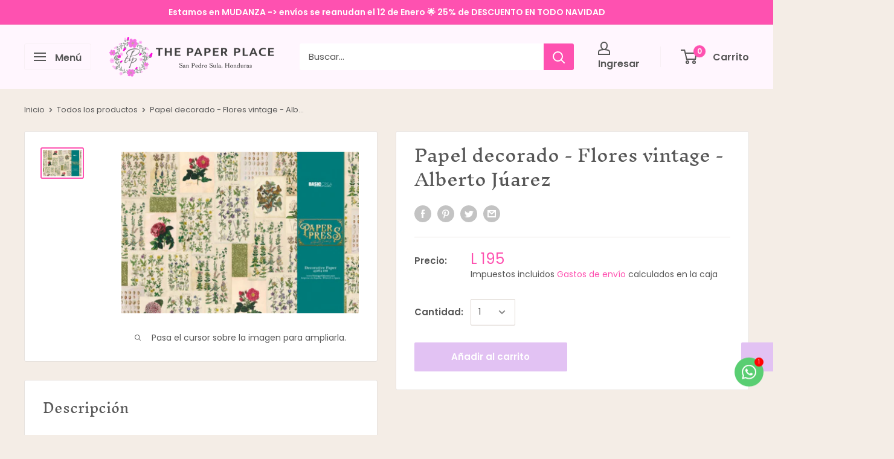

--- FILE ---
content_type: text/javascript; charset=utf-8
request_url: https://thepaperplacehn.com/products/papel-decorado-flores-vintage-alberto-juarez.js?currency=HNL&country=HN
body_size: 322
content:
{"id":8455230718197,"title":"Papel decorado - Flores vintage - Alberto Júarez","handle":"papel-decorado-flores-vintage-alberto-juarez","description":"\u003cp\u003e\u003cspan data-mce-fragment=\"1\"\u003ePapel decorado By Alberto Júarez.- Flores vintage\u003c\/span\u003e\u003c\/p\u003e\n\u003cp\u003e\u003cspan data-mce-fragment=\"1\"\u003eMedidas: Pliego de 45x64 cm\u003c\/span\u003e\u003c\/p\u003e\n\u003cp\u003e\u003cspan data-mce-fragment=\"1\"\u003e100 GSM\u003c\/span\u003e\u003c\/p\u003e","published_at":"2024-04-19T10:28:59-06:00","created_at":"2024-04-19T10:27:18-06:00","vendor":"BasicCrea","type":"Papel decorado","tags":["alberto juarez","Basiccrea","papel decorado","PLIEGO"],"price":19500,"price_min":19500,"price_max":19500,"available":true,"price_varies":false,"compare_at_price":null,"compare_at_price_min":0,"compare_at_price_max":0,"compare_at_price_varies":false,"variants":[{"id":45164100190453,"title":"Default Title","option1":"Default Title","option2":null,"option3":null,"sku":"BAJ18","requires_shipping":true,"taxable":true,"featured_image":null,"available":true,"name":"Papel decorado - Flores vintage - Alberto Júarez","public_title":null,"options":["Default Title"],"price":19500,"weight":0,"compare_at_price":null,"inventory_management":"shopify","barcode":"8436556050558","requires_selling_plan":false,"selling_plan_allocations":[]}],"images":["\/\/cdn.shopify.com\/s\/files\/1\/0272\/8466\/8554\/files\/papel-decorado-mkv-by-alberto-juarez.png?v=1717437086"],"featured_image":"\/\/cdn.shopify.com\/s\/files\/1\/0272\/8466\/8554\/files\/papel-decorado-mkv-by-alberto-juarez.png?v=1717437086","options":[{"name":"Title","position":1,"values":["Default Title"]}],"url":"\/products\/papel-decorado-flores-vintage-alberto-juarez","media":[{"alt":null,"id":33588167508213,"position":1,"preview_image":{"aspect_ratio":1.443,"height":314,"width":453,"src":"https:\/\/cdn.shopify.com\/s\/files\/1\/0272\/8466\/8554\/files\/papel-decorado-mkv-by-alberto-juarez.png?v=1717437086"},"aspect_ratio":1.443,"height":314,"media_type":"image","src":"https:\/\/cdn.shopify.com\/s\/files\/1\/0272\/8466\/8554\/files\/papel-decorado-mkv-by-alberto-juarez.png?v=1717437086","width":453}],"requires_selling_plan":false,"selling_plan_groups":[]}

--- FILE ---
content_type: text/javascript
request_url: https://static.growave.io/growave-build/6709.4a53a036.js
body_size: 11428
content:
"use strict";(gwWebpackGlobal.webpackChunkstorefront_spa=gwWebpackGlobal.webpackChunkstorefront_spa||[]).push([[6709],{6709:(e,t)=>{function n(){return{async:!1,breaks:!1,extensions:null,gfm:!0,hooks:null,pedantic:!1,renderer:null,silent:!1,tokenizer:null,walkTokens:null}}function s(e){t.NT=e}t.NT={async:!1,breaks:!1,extensions:null,gfm:!0,hooks:null,pedantic:!1,renderer:null,silent:!1,tokenizer:null,walkTokens:null};const r={exec:()=>null};function i(e,t=""){let n="string"==typeof e?e:e.source;const s={replace:(e,t)=>{let r="string"==typeof t?t:t.source;return r=r.replace(l.caret,"$1"),n=n.replace(e,r),s},getRegex:()=>new RegExp(n,t)};return s}const l={codeRemoveIndent:/^(?: {1,4}| {0,3}\t)/gm,outputLinkReplace:/\\([\[\]])/g,indentCodeCompensation:/^(\s+)(?:```)/,beginningSpace:/^\s+/,endingHash:/#$/,startingSpaceChar:/^ /,endingSpaceChar:/ $/,nonSpaceChar:/[^ ]/,newLineCharGlobal:/\n/g,tabCharGlobal:/\t/g,multipleSpaceGlobal:/\s+/g,blankLine:/^[ \t]*$/,doubleBlankLine:/\n[ \t]*\n[ \t]*$/,blockquoteStart:/^ {0,3}>/,blockquoteSetextReplace:/\n {0,3}((?:=+|-+) *)(?=\n|$)/g,blockquoteSetextReplace2:/^ {0,3}>[ \t]?/gm,listReplaceTabs:/^\t+/,listReplaceNesting:/^ {1,4}(?=( {4})*[^ ])/g,listIsTask:/^\[[ xX]\] /,listReplaceTask:/^\[[ xX]\] +/,anyLine:/\n.*\n/,hrefBrackets:/^<(.*)>$/,tableDelimiter:/[:|]/,tableAlignChars:/^\||\| *$/g,tableRowBlankLine:/\n[ \t]*$/,tableAlignRight:/^ *-+: *$/,tableAlignCenter:/^ *:-+: *$/,tableAlignLeft:/^ *:-+ *$/,startATag:/^<a /i,endATag:/^<\/a>/i,startPreScriptTag:/^<(pre|code|kbd|script)(\s|>)/i,endPreScriptTag:/^<\/(pre|code|kbd|script)(\s|>)/i,startAngleBracket:/^</,endAngleBracket:/>$/,pedanticHrefTitle:/^([^'"]*[^\s])\s+(['"])(.*)\2/,unicodeAlphaNumeric:/[\p{L}\p{N}]/u,escapeTest:/[&<>"']/,escapeReplace:/[&<>"']/g,escapeTestNoEncode:/[<>"']|&(?!(#\d{1,7}|#[Xx][a-fA-F0-9]{1,6}|\w+);)/,escapeReplaceNoEncode:/[<>"']|&(?!(#\d{1,7}|#[Xx][a-fA-F0-9]{1,6}|\w+);)/g,unescapeTest:/&(#(?:\d+)|(?:#x[0-9A-Fa-f]+)|(?:\w+));?/gi,caret:/(^|[^\[])\^/g,percentDecode:/%25/g,findPipe:/\|/g,splitPipe:/ \|/,slashPipe:/\\\|/g,carriageReturn:/\r\n|\r/g,spaceLine:/^ +$/gm,notSpaceStart:/^\S*/,endingNewline:/\n$/,listItemRegex:e=>new RegExp(`^( {0,3}${e})((?:[\t ][^\\n]*)?(?:\\n|$))`),nextBulletRegex:e=>new RegExp(`^ {0,${Math.min(3,e-1)}}(?:[*+-]|\\d{1,9}[.)])((?:[ \t][^\\n]*)?(?:\\n|$))`),hrRegex:e=>new RegExp(`^ {0,${Math.min(3,e-1)}}((?:- *){3,}|(?:_ *){3,}|(?:\\* *){3,})(?:\\n+|$)`),fencesBeginRegex:e=>new RegExp(`^ {0,${Math.min(3,e-1)}}(?:\`\`\`|~~~)`),headingBeginRegex:e=>new RegExp(`^ {0,${Math.min(3,e-1)}}#`),htmlBeginRegex:e=>new RegExp(`^ {0,${Math.min(3,e-1)}}<(?:[a-z].*>|!--)`,"i")},o=/^ {0,3}((?:-[\t ]*){3,}|(?:_[ \t]*){3,}|(?:\*[ \t]*){3,})(?:\n+|$)/,a=/(?:[*+-]|\d{1,9}[.)])/,c=/^(?!bull |blockCode|fences|blockquote|heading|html|table)((?:.|\n(?!\s*?\n|bull |blockCode|fences|blockquote|heading|html|table))+?)\n {0,3}(=+|-+) *(?:\n+|$)/,h=i(c).replace(/bull/g,a).replace(/blockCode/g,/(?: {4}| {0,3}\t)/).replace(/fences/g,/ {0,3}(?:`{3,}|~{3,})/).replace(/blockquote/g,/ {0,3}>/).replace(/heading/g,/ {0,3}#{1,6}/).replace(/html/g,/ {0,3}<[^\n>]+>\n/).replace(/\|table/g,"").getRegex(),p=i(c).replace(/bull/g,a).replace(/blockCode/g,/(?: {4}| {0,3}\t)/).replace(/fences/g,/ {0,3}(?:`{3,}|~{3,})/).replace(/blockquote/g,/ {0,3}>/).replace(/heading/g,/ {0,3}#{1,6}/).replace(/html/g,/ {0,3}<[^\n>]+>\n/).replace(/table/g,/ {0,3}\|?(?:[:\- ]*\|)+[\:\- ]*\n/).getRegex(),u=/^([^\n]+(?:\n(?!hr|heading|lheading|blockquote|fences|list|html|table| +\n)[^\n]+)*)/,g=/(?!\s*\])(?:\\.|[^\[\]\\])+/,k=i(/^ {0,3}\[(label)\]: *(?:\n[ \t]*)?([^<\s][^\s]*|<.*?>)(?:(?: +(?:\n[ \t]*)?| *\n[ \t]*)(title))? *(?:\n+|$)/).replace("label",g).replace("title",/(?:"(?:\\"?|[^"\\])*"|'[^'\n]*(?:\n[^'\n]+)*\n?'|\([^()]*\))/).getRegex(),d=i(/^( {0,3}bull)([ \t][^\n]+?)?(?:\n|$)/).replace(/bull/g,a).getRegex(),f="address|article|aside|base|basefont|blockquote|body|caption|center|col|colgroup|dd|details|dialog|dir|div|dl|dt|fieldset|figcaption|figure|footer|form|frame|frameset|h[1-6]|head|header|hr|html|iframe|legend|li|link|main|menu|menuitem|meta|nav|noframes|ol|optgroup|option|p|param|search|section|summary|table|tbody|td|tfoot|th|thead|title|tr|track|ul",x=/<!--(?:-?>|[\s\S]*?(?:-->|$))/,b=i("^ {0,3}(?:<(script|pre|style|textarea)[\\s>][\\s\\S]*?(?:</\\1>[^\\n]*\\n+|$)|comment[^\\n]*(\\n+|$)|<\\?[\\s\\S]*?(?:\\?>\\n*|$)|<![A-Z][\\s\\S]*?(?:>\\n*|$)|<!\\[CDATA\\[[\\s\\S]*?(?:\\]\\]>\\n*|$)|</?(tag)(?: +|\\n|/?>)[\\s\\S]*?(?:(?:\\n[ \t]*)+\\n|$)|<(?!script|pre|style|textarea)([a-z][\\w-]*)(?:attribute)*? */?>(?=[ \\t]*(?:\\n|$))[\\s\\S]*?(?:(?:\\n[ \t]*)+\\n|$)|</(?!script|pre|style|textarea)[a-z][\\w-]*\\s*>(?=[ \\t]*(?:\\n|$))[\\s\\S]*?(?:(?:\\n[ \t]*)+\\n|$))","i").replace("comment",x).replace("tag",f).replace("attribute",/ +[a-zA-Z:_][\w.:-]*(?: *= *"[^"\n]*"| *= *'[^'\n]*'| *= *[^\s"'=<>`]+)?/).getRegex(),w=i(u).replace("hr",o).replace("heading"," {0,3}#{1,6}(?:\\s|$)").replace("|lheading","").replace("|table","").replace("blockquote"," {0,3}>").replace("fences"," {0,3}(?:`{3,}(?=[^`\\n]*\\n)|~{3,})[^\\n]*\\n").replace("list"," {0,3}(?:[*+-]|1[.)]) ").replace("html","</?(?:tag)(?: +|\\n|/?>)|<(?:script|pre|style|textarea|!--)").replace("tag",f).getRegex(),m={blockquote:i(/^( {0,3}> ?(paragraph|[^\n]*)(?:\n|$))+/).replace("paragraph",w).getRegex(),code:/^((?: {4}| {0,3}\t)[^\n]+(?:\n(?:[ \t]*(?:\n|$))*)?)+/,def:k,fences:/^ {0,3}(`{3,}(?=[^`\n]*(?:\n|$))|~{3,})([^\n]*)(?:\n|$)(?:|([\s\S]*?)(?:\n|$))(?: {0,3}\1[~`]* *(?=\n|$)|$)/,heading:/^ {0,3}(#{1,6})(?=\s|$)(.*)(?:\n+|$)/,hr:o,html:b,lheading:h,list:d,newline:/^(?:[ \t]*(?:\n|$))+/,paragraph:w,table:r,text:/^[^\n]+/},y=i("^ *([^\\n ].*)\\n {0,3}((?:\\| *)?:?-+:? *(?:\\| *:?-+:? *)*(?:\\| *)?)(?:\\n((?:(?! *\\n|hr|heading|blockquote|code|fences|list|html).*(?:\\n|$))*)\\n*|$)").replace("hr",o).replace("heading"," {0,3}#{1,6}(?:\\s|$)").replace("blockquote"," {0,3}>").replace("code","(?: {4}| {0,3}\t)[^\\n]").replace("fences"," {0,3}(?:`{3,}(?=[^`\\n]*\\n)|~{3,})[^\\n]*\\n").replace("list"," {0,3}(?:[*+-]|1[.)]) ").replace("html","</?(?:tag)(?: +|\\n|/?>)|<(?:script|pre|style|textarea|!--)").replace("tag",f).getRegex(),$={...m,lheading:p,table:y,paragraph:i(u).replace("hr",o).replace("heading"," {0,3}#{1,6}(?:\\s|$)").replace("|lheading","").replace("table",y).replace("blockquote"," {0,3}>").replace("fences"," {0,3}(?:`{3,}(?=[^`\\n]*\\n)|~{3,})[^\\n]*\\n").replace("list"," {0,3}(?:[*+-]|1[.)]) ").replace("html","</?(?:tag)(?: +|\\n|/?>)|<(?:script|pre|style|textarea|!--)").replace("tag",f).getRegex()},R={...m,html:i("^ *(?:comment *(?:\\n|\\s*$)|<(tag)[\\s\\S]+?</\\1> *(?:\\n{2,}|\\s*$)|<tag(?:\"[^\"]*\"|'[^']*'|\\s[^'\"/>\\s]*)*?/?> *(?:\\n{2,}|\\s*$))").replace("comment",x).replace(/tag/g,"(?!(?:a|em|strong|small|s|cite|q|dfn|abbr|data|time|code|var|samp|kbd|sub|sup|i|b|u|mark|ruby|rt|rp|bdi|bdo|span|br|wbr|ins|del|img)\\b)\\w+(?!:|[^\\w\\s@]*@)\\b").getRegex(),def:/^ *\[([^\]]+)\]: *<?([^\s>]+)>?(?: +(["(][^\n]+[")]))? *(?:\n+|$)/,heading:/^(#{1,6})(.*)(?:\n+|$)/,fences:r,lheading:/^(.+?)\n {0,3}(=+|-+) *(?:\n+|$)/,paragraph:i(u).replace("hr",o).replace("heading"," *#{1,6} *[^\n]").replace("lheading",h).replace("|table","").replace("blockquote"," {0,3}>").replace("|fences","").replace("|list","").replace("|html","").replace("|tag","").getRegex()},S=/^( {2,}|\\)\n(?!\s*$)/,T=/[\p{P}\p{S}]/u,z=/[\s\p{P}\p{S}]/u,A=/[^\s\p{P}\p{S}]/u,_=i(/^((?![*_])punctSpace)/,"u").replace(/punctSpace/g,z).getRegex(),P=/(?!~)[\p{P}\p{S}]/u,I=/^(?:\*+(?:((?!\*)punct)|[^\s*]))|^_+(?:((?!_)punct)|([^\s_]))/,C=i(I,"u").replace(/punct/g,T).getRegex(),L=i(I,"u").replace(/punct/g,P).getRegex(),B="^[^_*]*?__[^_*]*?\\*[^_*]*?(?=__)|[^*]+(?=[^*])|(?!\\*)punct(\\*+)(?=[\\s]|$)|notPunctSpace(\\*+)(?!\\*)(?=punctSpace|$)|(?!\\*)punctSpace(\\*+)(?=notPunctSpace)|[\\s](\\*+)(?!\\*)(?=punct)|(?!\\*)punct(\\*+)(?!\\*)(?=punct)|notPunctSpace(\\*+)(?=notPunctSpace)",q=i(B,"gu").replace(/notPunctSpace/g,A).replace(/punctSpace/g,z).replace(/punct/g,T).getRegex(),E=i(B,"gu").replace(/notPunctSpace/g,/(?:[^\s\p{P}\p{S}]|~)/u).replace(/punctSpace/g,/(?!~)[\s\p{P}\p{S}]/u).replace(/punct/g,P).getRegex(),Z=i("^[^_*]*?\\*\\*[^_*]*?_[^_*]*?(?=\\*\\*)|[^_]+(?=[^_])|(?!_)punct(_+)(?=[\\s]|$)|notPunctSpace(_+)(?!_)(?=punctSpace|$)|(?!_)punctSpace(_+)(?=notPunctSpace)|[\\s](_+)(?!_)(?=punct)|(?!_)punct(_+)(?!_)(?=punct)","gu").replace(/notPunctSpace/g,A).replace(/punctSpace/g,z).replace(/punct/g,T).getRegex(),v=i(/\\(punct)/,"gu").replace(/punct/g,T).getRegex(),N=i(/^<(scheme:[^\s\x00-\x1f<>]*|email)>/).replace("scheme",/[a-zA-Z][a-zA-Z0-9+.-]{1,31}/).replace("email",/[a-zA-Z0-9.!#$%&'*+/=?^_`{|}~-]+(@)[a-zA-Z0-9](?:[a-zA-Z0-9-]{0,61}[a-zA-Z0-9])?(?:\.[a-zA-Z0-9](?:[a-zA-Z0-9-]{0,61}[a-zA-Z0-9])?)+(?![-_])/).getRegex(),D=i(x).replace("(?:--\x3e|$)","--\x3e").getRegex(),M=i("^comment|^</[a-zA-Z][\\w:-]*\\s*>|^<[a-zA-Z][\\w-]*(?:attribute)*?\\s*/?>|^<\\?[\\s\\S]*?\\?>|^<![a-zA-Z]+\\s[\\s\\S]*?>|^<!\\[CDATA\\[[\\s\\S]*?\\]\\]>").replace("comment",D).replace("attribute",/\s+[a-zA-Z:_][\w.:-]*(?:\s*=\s*"[^"]*"|\s*=\s*'[^']*'|\s*=\s*[^\s"'=<>`]+)?/).getRegex(),Q=/(?:\[(?:\\.|[^\[\]\\])*\]|\\.|`[^`]*`|[^\[\]\\`])*?/,G=i(/^!?\[(label)\]\(\s*(href)(?:\s+(title))?\s*\)/).replace("label",Q).replace("href",/<(?:\\.|[^\n<>\\])+>|[^\s\x00-\x1f]*/).replace("title",/"(?:\\"?|[^"\\])*"|'(?:\\'?|[^'\\])*'|\((?:\\\)?|[^)\\])*\)/).getRegex(),O=i(/^!?\[(label)\]\[(ref)\]/).replace("label",Q).replace("ref",g).getRegex(),j=i(/^!?\[(ref)\](?:\[\])?/).replace("ref",g).getRegex(),H={_backpedal:r,anyPunctuation:v,autolink:N,blockSkip:/\[[^[\]]*?\]\((?:\\.|[^\\\(\)]|\((?:\\.|[^\\\(\)])*\))*\)|`[^`]*?`|<[^<>]*?>/g,br:S,code:/^(`+)([^`]|[^`][\s\S]*?[^`])\1(?!`)/,del:r,emStrongLDelim:C,emStrongRDelimAst:q,emStrongRDelimUnd:Z,escape:/^\\([!"#$%&'()*+,\-./:;<=>?@\[\]\\^_`{|}~])/,link:G,nolink:j,punctuation:_,reflink:O,reflinkSearch:i("reflink|nolink(?!\\()","g").replace("reflink",O).replace("nolink",j).getRegex(),tag:M,text:/^(`+|[^`])(?:(?= {2,}\n)|[\s\S]*?(?:(?=[\\<!\[`*_]|\b_|$)|[^ ](?= {2,}\n)))/,url:r},X={...H,link:i(/^!?\[(label)\]\((.*?)\)/).replace("label",Q).getRegex(),reflink:i(/^!?\[(label)\]\s*\[([^\]]*)\]/).replace("label",Q).getRegex()},F={...H,emStrongRDelimAst:E,emStrongLDelim:L,url:i(/^((?:ftp|https?):\/\/|www\.)(?:[a-zA-Z0-9\-]+\.?)+[^\s<]*|^email/,"i").replace("email",/[A-Za-z0-9._+-]+(@)[a-zA-Z0-9-_]+(?:\.[a-zA-Z0-9-_]*[a-zA-Z0-9])+(?![-_])/).getRegex(),_backpedal:/(?:[^?!.,:;*_'"~()&]+|\([^)]*\)|&(?![a-zA-Z0-9]+;$)|[?!.,:;*_'"~)]+(?!$))+/,del:/^(~~?)(?=[^\s~])((?:\\.|[^\\])*?(?:\\.|[^\s~\\]))\1(?=[^~]|$)/,text:/^([`~]+|[^`~])(?:(?= {2,}\n)|(?=[a-zA-Z0-9.!#$%&'*+\/=?_`{\|}~-]+@)|[\s\S]*?(?:(?=[\\<!\[`*~_]|\b_|https?:\/\/|ftp:\/\/|www\.|$)|[^ ](?= {2,}\n)|[^a-zA-Z0-9.!#$%&'*+\/=?_`{\|}~-](?=[a-zA-Z0-9.!#$%&'*+\/=?_`{\|}~-]+@)))/},U={...F,br:i(S).replace("{2,}","*").getRegex(),text:i(F.text).replace("\\b_","\\b_| {2,}\\n").replace(/\{2,\}/g,"*").getRegex()},W={normal:m,gfm:$,pedantic:R},J={normal:H,gfm:F,breaks:U,pedantic:X},K={"&":"&amp;","<":"&lt;",">":"&gt;",'"':"&quot;","'":"&#39;"},V=e=>K[e];function Y(e,t){if(t){if(l.escapeTest.test(e))return e.replace(l.escapeReplace,V)}else if(l.escapeTestNoEncode.test(e))return e.replace(l.escapeReplaceNoEncode,V);return e}function ee(e){try{e=encodeURI(e).replace(l.percentDecode,"%")}catch{return null}return e}function te(e,t){const n=e.replace(l.findPipe,((e,t,n)=>{let s=!1,r=t;for(;--r>=0&&"\\"===n[r];)s=!s;return s?"|":" |"})).split(l.splitPipe);let s=0;if(n[0].trim()||n.shift(),n.length>0&&!n.at(-1)?.trim()&&n.pop(),t)if(n.length>t)n.splice(t);else for(;n.length<t;)n.push("");for(;s<n.length;s++)n[s]=n[s].trim().replace(l.slashPipe,"|");return n}function ne(e,t,n){const s=e.length;if(0===s)return"";let r=0;for(;r<s;){if(e.charAt(s-r-1)!==t)break;r++}return e.slice(0,s-r)}function se(e,t,n,s,r){const i=t.href,l=t.title||null,o=e[1].replace(r.other.outputLinkReplace,"$1");if("!"!==e[0].charAt(0)){s.state.inLink=!0;const e={type:"link",raw:n,href:i,title:l,text:o,tokens:s.inlineTokens(o)};return s.state.inLink=!1,e}return{type:"image",raw:n,href:i,title:l,text:o}}class re{options;rules;lexer;constructor(e){this.options=e||t.NT}space(e){const t=this.rules.block.newline.exec(e);if(t&&t[0].length>0)return{type:"space",raw:t[0]}}code(e){const t=this.rules.block.code.exec(e);if(t){const e=t[0].replace(this.rules.other.codeRemoveIndent,"");return{type:"code",raw:t[0],codeBlockStyle:"indented",text:this.options.pedantic?e:ne(e,"\n")}}}fences(e){const t=this.rules.block.fences.exec(e);if(t){const e=t[0],n=function(e,t,n){const s=e.match(n.other.indentCodeCompensation);if(null===s)return t;const r=s[1];return t.split("\n").map((e=>{const t=e.match(n.other.beginningSpace);if(null===t)return e;const[s]=t;return s.length>=r.length?e.slice(r.length):e})).join("\n")}(e,t[3]||"",this.rules);return{type:"code",raw:e,lang:t[2]?t[2].trim().replace(this.rules.inline.anyPunctuation,"$1"):t[2],text:n}}}heading(e){const t=this.rules.block.heading.exec(e);if(t){let e=t[2].trim();if(this.rules.other.endingHash.test(e)){const t=ne(e,"#");this.options.pedantic?e=t.trim():t&&!this.rules.other.endingSpaceChar.test(t)||(e=t.trim())}return{type:"heading",raw:t[0],depth:t[1].length,text:e,tokens:this.lexer.inline(e)}}}hr(e){const t=this.rules.block.hr.exec(e);if(t)return{type:"hr",raw:ne(t[0],"\n")}}blockquote(e){const t=this.rules.block.blockquote.exec(e);if(t){let e=ne(t[0],"\n").split("\n"),n="",s="";const r=[];for(;e.length>0;){let t=!1;const i=[];let l;for(l=0;l<e.length;l++)if(this.rules.other.blockquoteStart.test(e[l]))i.push(e[l]),t=!0;else{if(t)break;i.push(e[l])}e=e.slice(l);const o=i.join("\n"),a=o.replace(this.rules.other.blockquoteSetextReplace,"\n    $1").replace(this.rules.other.blockquoteSetextReplace2,"");n=n?`${n}\n${o}`:o,s=s?`${s}\n${a}`:a;const c=this.lexer.state.top;if(this.lexer.state.top=!0,this.lexer.blockTokens(a,r,!0),this.lexer.state.top=c,0===e.length)break;const h=r.at(-1);if("code"===h?.type)break;if("blockquote"===h?.type){const t=h,i=t.raw+"\n"+e.join("\n"),l=this.blockquote(i);r[r.length-1]=l,n=n.substring(0,n.length-t.raw.length)+l.raw,s=s.substring(0,s.length-t.text.length)+l.text;break}if("list"!==h?.type);else{const t=h,i=t.raw+"\n"+e.join("\n"),l=this.list(i);r[r.length-1]=l,n=n.substring(0,n.length-h.raw.length)+l.raw,s=s.substring(0,s.length-t.raw.length)+l.raw,e=i.substring(r.at(-1).raw.length).split("\n")}}return{type:"blockquote",raw:n,tokens:r,text:s}}}list(e){let t=this.rules.block.list.exec(e);if(t){let n=t[1].trim();const s=n.length>1,r={type:"list",raw:"",ordered:s,start:s?+n.slice(0,-1):"",loose:!1,items:[]};n=s?`\\d{1,9}\\${n.slice(-1)}`:`\\${n}`,this.options.pedantic&&(n=s?n:"[*+-]");const i=this.rules.other.listItemRegex(n);let l=!1;for(;e;){let n=!1,s="",o="";if(!(t=i.exec(e)))break;if(this.rules.block.hr.test(e))break;s=t[0],e=e.substring(s.length);let a=t[2].split("\n",1)[0].replace(this.rules.other.listReplaceTabs,(e=>" ".repeat(3*e.length))),c=e.split("\n",1)[0],h=!a.trim(),p=0;if(this.options.pedantic?(p=2,o=a.trimStart()):h?p=t[1].length+1:(p=t[2].search(this.rules.other.nonSpaceChar),p=p>4?1:p,o=a.slice(p),p+=t[1].length),h&&this.rules.other.blankLine.test(c)&&(s+=c+"\n",e=e.substring(c.length+1),n=!0),!n){const t=this.rules.other.nextBulletRegex(p),n=this.rules.other.hrRegex(p),r=this.rules.other.fencesBeginRegex(p),i=this.rules.other.headingBeginRegex(p),l=this.rules.other.htmlBeginRegex(p);for(;e;){const u=e.split("\n",1)[0];let g;if(c=u,this.options.pedantic?(c=c.replace(this.rules.other.listReplaceNesting,"  "),g=c):g=c.replace(this.rules.other.tabCharGlobal,"    "),r.test(c))break;if(i.test(c))break;if(l.test(c))break;if(t.test(c))break;if(n.test(c))break;if(g.search(this.rules.other.nonSpaceChar)>=p||!c.trim())o+="\n"+g.slice(p);else{if(h)break;if(a.replace(this.rules.other.tabCharGlobal,"    ").search(this.rules.other.nonSpaceChar)>=4)break;if(r.test(a))break;if(i.test(a))break;if(n.test(a))break;o+="\n"+c}h||c.trim()||(h=!0),s+=u+"\n",e=e.substring(u.length+1),a=g.slice(p)}}r.loose||(l?r.loose=!0:this.rules.other.doubleBlankLine.test(s)&&(l=!0));let u,g=null;this.options.gfm&&(g=this.rules.other.listIsTask.exec(o),g&&(u="[ ] "!==g[0],o=o.replace(this.rules.other.listReplaceTask,""))),r.items.push({type:"list_item",raw:s,task:!!g,checked:u,loose:!1,text:o,tokens:[]}),r.raw+=s}const o=r.items.at(-1);if(!o)return;o.raw=o.raw.trimEnd(),o.text=o.text.trimEnd(),r.raw=r.raw.trimEnd();for(let e=0;e<r.items.length;e++)if(this.lexer.state.top=!1,r.items[e].tokens=this.lexer.blockTokens(r.items[e].text,[]),!r.loose){const t=r.items[e].tokens.filter((e=>"space"===e.type)),n=t.length>0&&t.some((e=>this.rules.other.anyLine.test(e.raw)));r.loose=n}if(r.loose)for(let e=0;e<r.items.length;e++)r.items[e].loose=!0;return r}}html(e){const t=this.rules.block.html.exec(e);if(t){return{type:"html",block:!0,raw:t[0],pre:"pre"===t[1]||"script"===t[1]||"style"===t[1],text:t[0]}}}def(e){const t=this.rules.block.def.exec(e);if(t){const e=t[1].toLowerCase().replace(this.rules.other.multipleSpaceGlobal," "),n=t[2]?t[2].replace(this.rules.other.hrefBrackets,"$1").replace(this.rules.inline.anyPunctuation,"$1"):"",s=t[3]?t[3].substring(1,t[3].length-1).replace(this.rules.inline.anyPunctuation,"$1"):t[3];return{type:"def",tag:e,raw:t[0],href:n,title:s}}}table(e){const t=this.rules.block.table.exec(e);if(!t)return;if(!this.rules.other.tableDelimiter.test(t[2]))return;const n=te(t[1]),s=t[2].replace(this.rules.other.tableAlignChars,"").split("|"),r=t[3]?.trim()?t[3].replace(this.rules.other.tableRowBlankLine,"").split("\n"):[],i={type:"table",raw:t[0],header:[],align:[],rows:[]};if(n.length===s.length){for(const e of s)this.rules.other.tableAlignRight.test(e)?i.align.push("right"):this.rules.other.tableAlignCenter.test(e)?i.align.push("center"):this.rules.other.tableAlignLeft.test(e)?i.align.push("left"):i.align.push(null);for(let e=0;e<n.length;e++)i.header.push({text:n[e],tokens:this.lexer.inline(n[e]),header:!0,align:i.align[e]});for(const e of r)i.rows.push(te(e,i.header.length).map(((e,t)=>({text:e,tokens:this.lexer.inline(e),header:!1,align:i.align[t]}))));return i}}lheading(e){const t=this.rules.block.lheading.exec(e);if(t)return{type:"heading",raw:t[0],depth:"="===t[2].charAt(0)?1:2,text:t[1],tokens:this.lexer.inline(t[1])}}paragraph(e){const t=this.rules.block.paragraph.exec(e);if(t){const e="\n"===t[1].charAt(t[1].length-1)?t[1].slice(0,-1):t[1];return{type:"paragraph",raw:t[0],text:e,tokens:this.lexer.inline(e)}}}text(e){const t=this.rules.block.text.exec(e);if(t)return{type:"text",raw:t[0],text:t[0],tokens:this.lexer.inline(t[0])}}escape(e){const t=this.rules.inline.escape.exec(e);if(t)return{type:"escape",raw:t[0],text:t[1]}}tag(e){const t=this.rules.inline.tag.exec(e);if(t)return!this.lexer.state.inLink&&this.rules.other.startATag.test(t[0])?this.lexer.state.inLink=!0:this.lexer.state.inLink&&this.rules.other.endATag.test(t[0])&&(this.lexer.state.inLink=!1),!this.lexer.state.inRawBlock&&this.rules.other.startPreScriptTag.test(t[0])?this.lexer.state.inRawBlock=!0:this.lexer.state.inRawBlock&&this.rules.other.endPreScriptTag.test(t[0])&&(this.lexer.state.inRawBlock=!1),{type:"html",raw:t[0],inLink:this.lexer.state.inLink,inRawBlock:this.lexer.state.inRawBlock,block:!1,text:t[0]}}link(e){const t=this.rules.inline.link.exec(e);if(t){const e=t[2].trim();if(!this.options.pedantic&&this.rules.other.startAngleBracket.test(e)){if(!this.rules.other.endAngleBracket.test(e))return;const t=ne(e.slice(0,-1),"\\");if((e.length-t.length)%2==0)return}else{const e=function(e,t){if(-1===e.indexOf(t[1]))return-1;let n=0;for(let s=0;s<e.length;s++)if("\\"===e[s])s++;else if(e[s]===t[0])n++;else if(e[s]===t[1]&&(n--,n<0))return s;return-1}(t[2],"()");if(e>-1){const n=(0===t[0].indexOf("!")?5:4)+t[1].length+e;t[2]=t[2].substring(0,e),t[0]=t[0].substring(0,n).trim(),t[3]=""}}let n=t[2],s="";if(this.options.pedantic){const e=this.rules.other.pedanticHrefTitle.exec(n);e&&(n=e[1],s=e[3])}else s=t[3]?t[3].slice(1,-1):"";return n=n.trim(),this.rules.other.startAngleBracket.test(n)&&(n=this.options.pedantic&&!this.rules.other.endAngleBracket.test(e)?n.slice(1):n.slice(1,-1)),se(t,{href:n?n.replace(this.rules.inline.anyPunctuation,"$1"):n,title:s?s.replace(this.rules.inline.anyPunctuation,"$1"):s},t[0],this.lexer,this.rules)}}reflink(e,t){let n;if((n=this.rules.inline.reflink.exec(e))||(n=this.rules.inline.nolink.exec(e))){const e=t[(n[2]||n[1]).replace(this.rules.other.multipleSpaceGlobal," ").toLowerCase()];if(!e){const e=n[0].charAt(0);return{type:"text",raw:e,text:e}}return se(n,e,n[0],this.lexer,this.rules)}}emStrong(e,t,n=""){let s=this.rules.inline.emStrongLDelim.exec(e);if(!s)return;if(s[3]&&n.match(this.rules.other.unicodeAlphaNumeric))return;if(!(s[1]||s[2]||"")||!n||this.rules.inline.punctuation.exec(n)){const n=[...s[0]].length-1;let r,i,l=n,o=0;const a="*"===s[0][0]?this.rules.inline.emStrongRDelimAst:this.rules.inline.emStrongRDelimUnd;for(a.lastIndex=0,t=t.slice(-1*e.length+n);null!=(s=a.exec(t));){if(r=s[1]||s[2]||s[3]||s[4]||s[5]||s[6],!r)continue;if(i=[...r].length,s[3]||s[4]){l+=i;continue}if((s[5]||s[6])&&n%3&&!((n+i)%3)){o+=i;continue}if(l-=i,l>0)continue;i=Math.min(i,i+l+o);const t=[...s[0]][0].length,a=e.slice(0,n+s.index+t+i);if(Math.min(n,i)%2){const e=a.slice(1,-1);return{type:"em",raw:a,text:e,tokens:this.lexer.inlineTokens(e)}}const c=a.slice(2,-2);return{type:"strong",raw:a,text:c,tokens:this.lexer.inlineTokens(c)}}}}codespan(e){const t=this.rules.inline.code.exec(e);if(t){let e=t[2].replace(this.rules.other.newLineCharGlobal," ");const n=this.rules.other.nonSpaceChar.test(e),s=this.rules.other.startingSpaceChar.test(e)&&this.rules.other.endingSpaceChar.test(e);return n&&s&&(e=e.substring(1,e.length-1)),{type:"codespan",raw:t[0],text:e}}}br(e){const t=this.rules.inline.br.exec(e);if(t)return{type:"br",raw:t[0]}}del(e){const t=this.rules.inline.del.exec(e);if(t)return{type:"del",raw:t[0],text:t[2],tokens:this.lexer.inlineTokens(t[2])}}autolink(e){const t=this.rules.inline.autolink.exec(e);if(t){let e,n;return"@"===t[2]?(e=t[1],n="mailto:"+e):(e=t[1],n=e),{type:"link",raw:t[0],text:e,href:n,tokens:[{type:"text",raw:e,text:e}]}}}url(e){let t;if(t=this.rules.inline.url.exec(e)){let e,n;if("@"===t[2])e=t[0],n="mailto:"+e;else{let s;do{s=t[0],t[0]=this.rules.inline._backpedal.exec(t[0])?.[0]??""}while(s!==t[0]);e=t[0],n="www."===t[1]?"http://"+t[0]:t[0]}return{type:"link",raw:t[0],text:e,href:n,tokens:[{type:"text",raw:e,text:e}]}}}inlineText(e){const t=this.rules.inline.text.exec(e);if(t){const e=this.lexer.state.inRawBlock;return{type:"text",raw:t[0],text:t[0],escaped:e}}}}class ie{tokens;options;state;tokenizer;inlineQueue;constructor(e){this.tokens=[],this.tokens.links=Object.create(null),this.options=e||t.NT,this.options.tokenizer=this.options.tokenizer||new re,this.tokenizer=this.options.tokenizer,this.tokenizer.options=this.options,this.tokenizer.lexer=this,this.inlineQueue=[],this.state={inLink:!1,inRawBlock:!1,top:!0};const n={other:l,block:W.normal,inline:J.normal};this.options.pedantic?(n.block=W.pedantic,n.inline=J.pedantic):this.options.gfm&&(n.block=W.gfm,this.options.breaks?n.inline=J.breaks:n.inline=J.gfm),this.tokenizer.rules=n}static get rules(){return{block:W,inline:J}}static lex(e,t){return new ie(t).lex(e)}static lexInline(e,t){return new ie(t).inlineTokens(e)}lex(e){e=e.replace(l.carriageReturn,"\n"),this.blockTokens(e,this.tokens);for(let e=0;e<this.inlineQueue.length;e++){const t=this.inlineQueue[e];this.inlineTokens(t.src,t.tokens)}return this.inlineQueue=[],this.tokens}blockTokens(e,t=[],n=!1){for(this.options.pedantic&&(e=e.replace(l.tabCharGlobal,"    ").replace(l.spaceLine,""));e;){let s;if(this.options.extensions?.block?.some((n=>!!(s=n.call({lexer:this},e,t))&&(e=e.substring(s.raw.length),t.push(s),!0))))continue;if(s=this.tokenizer.space(e)){e=e.substring(s.raw.length);const n=t.at(-1);1===s.raw.length&&void 0!==n?n.raw+="\n":t.push(s);continue}if(s=this.tokenizer.code(e)){e=e.substring(s.raw.length);const n=t.at(-1);"paragraph"===n?.type||"text"===n?.type?(n.raw+="\n"+s.raw,n.text+="\n"+s.text,this.inlineQueue.at(-1).src=n.text):t.push(s);continue}if(s=this.tokenizer.fences(e)){e=e.substring(s.raw.length),t.push(s);continue}if(s=this.tokenizer.heading(e)){e=e.substring(s.raw.length),t.push(s);continue}if(s=this.tokenizer.hr(e)){e=e.substring(s.raw.length),t.push(s);continue}if(s=this.tokenizer.blockquote(e)){e=e.substring(s.raw.length),t.push(s);continue}if(s=this.tokenizer.list(e)){e=e.substring(s.raw.length),t.push(s);continue}if(s=this.tokenizer.html(e)){e=e.substring(s.raw.length),t.push(s);continue}if(s=this.tokenizer.def(e)){e=e.substring(s.raw.length);const n=t.at(-1);"paragraph"===n?.type||"text"===n?.type?(n.raw+="\n"+s.raw,n.text+="\n"+s.raw,this.inlineQueue.at(-1).src=n.text):this.tokens.links[s.tag]||(this.tokens.links[s.tag]={href:s.href,title:s.title});continue}if(s=this.tokenizer.table(e)){e=e.substring(s.raw.length),t.push(s);continue}if(s=this.tokenizer.lheading(e)){e=e.substring(s.raw.length),t.push(s);continue}let r=e;if(this.options.extensions?.startBlock){let t=1/0;const n=e.slice(1);let s;this.options.extensions.startBlock.forEach((e=>{s=e.call({lexer:this},n),"number"==typeof s&&s>=0&&(t=Math.min(t,s))})),t<1/0&&t>=0&&(r=e.substring(0,t+1))}if(this.state.top&&(s=this.tokenizer.paragraph(r))){const i=t.at(-1);n&&"paragraph"===i?.type?(i.raw+="\n"+s.raw,i.text+="\n"+s.text,this.inlineQueue.pop(),this.inlineQueue.at(-1).src=i.text):t.push(s),n=r.length!==e.length,e=e.substring(s.raw.length)}else if(s=this.tokenizer.text(e)){e=e.substring(s.raw.length);const n=t.at(-1);"text"===n?.type?(n.raw+="\n"+s.raw,n.text+="\n"+s.text,this.inlineQueue.pop(),this.inlineQueue.at(-1).src=n.text):t.push(s)}else if(e){const t="Infinite loop on byte: "+e.charCodeAt(0);if(this.options.silent){console.error(t);break}throw new Error(t)}}return this.state.top=!0,t}inline(e,t=[]){return this.inlineQueue.push({src:e,tokens:t}),t}inlineTokens(e,t=[]){let n=e,s=null;if(this.tokens.links){const e=Object.keys(this.tokens.links);if(e.length>0)for(;null!=(s=this.tokenizer.rules.inline.reflinkSearch.exec(n));)e.includes(s[0].slice(s[0].lastIndexOf("[")+1,-1))&&(n=n.slice(0,s.index)+"["+"a".repeat(s[0].length-2)+"]"+n.slice(this.tokenizer.rules.inline.reflinkSearch.lastIndex))}for(;null!=(s=this.tokenizer.rules.inline.blockSkip.exec(n));)n=n.slice(0,s.index)+"["+"a".repeat(s[0].length-2)+"]"+n.slice(this.tokenizer.rules.inline.blockSkip.lastIndex);for(;null!=(s=this.tokenizer.rules.inline.anyPunctuation.exec(n));)n=n.slice(0,s.index)+"++"+n.slice(this.tokenizer.rules.inline.anyPunctuation.lastIndex);let r=!1,i="";for(;e;){let s;if(r||(i=""),r=!1,this.options.extensions?.inline?.some((n=>!!(s=n.call({lexer:this},e,t))&&(e=e.substring(s.raw.length),t.push(s),!0))))continue;if(s=this.tokenizer.escape(e)){e=e.substring(s.raw.length),t.push(s);continue}if(s=this.tokenizer.tag(e)){e=e.substring(s.raw.length),t.push(s);continue}if(s=this.tokenizer.link(e)){e=e.substring(s.raw.length),t.push(s);continue}if(s=this.tokenizer.reflink(e,this.tokens.links)){e=e.substring(s.raw.length);const n=t.at(-1);"text"===s.type&&"text"===n?.type?(n.raw+=s.raw,n.text+=s.text):t.push(s);continue}if(s=this.tokenizer.emStrong(e,n,i)){e=e.substring(s.raw.length),t.push(s);continue}if(s=this.tokenizer.codespan(e)){e=e.substring(s.raw.length),t.push(s);continue}if(s=this.tokenizer.br(e)){e=e.substring(s.raw.length),t.push(s);continue}if(s=this.tokenizer.del(e)){e=e.substring(s.raw.length),t.push(s);continue}if(s=this.tokenizer.autolink(e)){e=e.substring(s.raw.length),t.push(s);continue}if(!this.state.inLink&&(s=this.tokenizer.url(e))){e=e.substring(s.raw.length),t.push(s);continue}let l=e;if(this.options.extensions?.startInline){let t=1/0;const n=e.slice(1);let s;this.options.extensions.startInline.forEach((e=>{s=e.call({lexer:this},n),"number"==typeof s&&s>=0&&(t=Math.min(t,s))})),t<1/0&&t>=0&&(l=e.substring(0,t+1))}if(s=this.tokenizer.inlineText(l)){e=e.substring(s.raw.length),"_"!==s.raw.slice(-1)&&(i=s.raw.slice(-1)),r=!0;const n=t.at(-1);"text"===n?.type?(n.raw+=s.raw,n.text+=s.text):t.push(s)}else if(e){const t="Infinite loop on byte: "+e.charCodeAt(0);if(this.options.silent){console.error(t);break}throw new Error(t)}}return t}}class le{options;parser;constructor(e){this.options=e||t.NT}space(e){return""}code({text:e,lang:t,escaped:n}){const s=(t||"").match(l.notSpaceStart)?.[0],r=e.replace(l.endingNewline,"")+"\n";return s?'<pre><code class="language-'+Y(s)+'">'+(n?r:Y(r,!0))+"</code></pre>\n":"<pre><code>"+(n?r:Y(r,!0))+"</code></pre>\n"}blockquote({tokens:e}){return`<blockquote>\n${this.parser.parse(e)}</blockquote>\n`}html({text:e}){return e}heading({tokens:e,depth:t}){return`<h${t}>${this.parser.parseInline(e)}</h${t}>\n`}hr(e){return"<hr>\n"}list(e){const t=e.ordered,n=e.start;let s="";for(let t=0;t<e.items.length;t++){const n=e.items[t];s+=this.listitem(n)}const r=t?"ol":"ul";return"<"+r+(t&&1!==n?' start="'+n+'"':"")+">\n"+s+"</"+r+">\n"}listitem(e){let t="";if(e.task){const n=this.checkbox({checked:!!e.checked});e.loose?"paragraph"===e.tokens[0]?.type?(e.tokens[0].text=n+" "+e.tokens[0].text,e.tokens[0].tokens&&e.tokens[0].tokens.length>0&&"text"===e.tokens[0].tokens[0].type&&(e.tokens[0].tokens[0].text=n+" "+Y(e.tokens[0].tokens[0].text),e.tokens[0].tokens[0].escaped=!0)):e.tokens.unshift({type:"text",raw:n+" ",text:n+" ",escaped:!0}):t+=n+" "}return t+=this.parser.parse(e.tokens,!!e.loose),`<li>${t}</li>\n`}checkbox({checked:e}){return"<input "+(e?'checked="" ':"")+'disabled="" type="checkbox">'}paragraph({tokens:e}){return`<p>${this.parser.parseInline(e)}</p>\n`}table(e){let t="",n="";for(let t=0;t<e.header.length;t++)n+=this.tablecell(e.header[t]);t+=this.tablerow({text:n});let s="";for(let t=0;t<e.rows.length;t++){const r=e.rows[t];n="";for(let e=0;e<r.length;e++)n+=this.tablecell(r[e]);s+=this.tablerow({text:n})}return s&&(s=`<tbody>${s}</tbody>`),"<table>\n<thead>\n"+t+"</thead>\n"+s+"</table>\n"}tablerow({text:e}){return`<tr>\n${e}</tr>\n`}tablecell(e){const t=this.parser.parseInline(e.tokens),n=e.header?"th":"td";return(e.align?`<${n} align="${e.align}">`:`<${n}>`)+t+`</${n}>\n`}strong({tokens:e}){return`<strong>${this.parser.parseInline(e)}</strong>`}em({tokens:e}){return`<em>${this.parser.parseInline(e)}</em>`}codespan({text:e}){return`<code>${Y(e,!0)}</code>`}br(e){return"<br>"}del({tokens:e}){return`<del>${this.parser.parseInline(e)}</del>`}link({href:e,title:t,tokens:n}){const s=this.parser.parseInline(n),r=ee(e);if(null===r)return s;let i='<a href="'+(e=r)+'"';return t&&(i+=' title="'+Y(t)+'"'),i+=">"+s+"</a>",i}image({href:e,title:t,text:n}){const s=ee(e);if(null===s)return Y(n);let r=`<img src="${e=s}" alt="${n}"`;return t&&(r+=` title="${Y(t)}"`),r+=">",r}text(e){return"tokens"in e&&e.tokens?this.parser.parseInline(e.tokens):"escaped"in e&&e.escaped?e.text:Y(e.text)}}class oe{strong({text:e}){return e}em({text:e}){return e}codespan({text:e}){return e}del({text:e}){return e}html({text:e}){return e}text({text:e}){return e}link({text:e}){return""+e}image({text:e}){return""+e}br(){return""}}class ae{options;renderer;textRenderer;constructor(e){this.options=e||t.NT,this.options.renderer=this.options.renderer||new le,this.renderer=this.options.renderer,this.renderer.options=this.options,this.renderer.parser=this,this.textRenderer=new oe}static parse(e,t){return new ae(t).parse(e)}static parseInline(e,t){return new ae(t).parseInline(e)}parse(e,t=!0){let n="";for(let s=0;s<e.length;s++){const r=e[s];if(this.options.extensions?.renderers?.[r.type]){const e=r,t=this.options.extensions.renderers[e.type].call({parser:this},e);if(!1!==t||!["space","hr","heading","code","table","blockquote","list","html","paragraph","text"].includes(e.type)){n+=t||"";continue}}const i=r;switch(i.type){case"space":n+=this.renderer.space(i);continue;case"hr":n+=this.renderer.hr(i);continue;case"heading":n+=this.renderer.heading(i);continue;case"code":n+=this.renderer.code(i);continue;case"table":n+=this.renderer.table(i);continue;case"blockquote":n+=this.renderer.blockquote(i);continue;case"list":n+=this.renderer.list(i);continue;case"html":n+=this.renderer.html(i);continue;case"paragraph":n+=this.renderer.paragraph(i);continue;case"text":{let r=i,l=this.renderer.text(r);for(;s+1<e.length&&"text"===e[s+1].type;)r=e[++s],l+="\n"+this.renderer.text(r);n+=t?this.renderer.paragraph({type:"paragraph",raw:l,text:l,tokens:[{type:"text",raw:l,text:l,escaped:!0}]}):l;continue}default:{const e='Token with "'+i.type+'" type was not found.';if(this.options.silent)return console.error(e),"";throw new Error(e)}}}return n}parseInline(e,t=this.renderer){let n="";for(let s=0;s<e.length;s++){const r=e[s];if(this.options.extensions?.renderers?.[r.type]){const e=this.options.extensions.renderers[r.type].call({parser:this},r);if(!1!==e||!["escape","html","link","image","strong","em","codespan","br","del","text"].includes(r.type)){n+=e||"";continue}}const i=r;switch(i.type){case"escape":case"text":n+=t.text(i);break;case"html":n+=t.html(i);break;case"link":n+=t.link(i);break;case"image":n+=t.image(i);break;case"strong":n+=t.strong(i);break;case"em":n+=t.em(i);break;case"codespan":n+=t.codespan(i);break;case"br":n+=t.br(i);break;case"del":n+=t.del(i);break;default:{const e='Token with "'+i.type+'" type was not found.';if(this.options.silent)return console.error(e),"";throw new Error(e)}}}return n}}class ce{options;block;constructor(e){this.options=e||t.NT}static passThroughHooks=new Set(["preprocess","postprocess","processAllTokens"]);preprocess(e){return e}postprocess(e){return e}processAllTokens(e){return e}provideLexer(){return this.block?ie.lex:ie.lexInline}provideParser(){return this.block?ae.parse:ae.parseInline}}class he{defaults={async:!1,breaks:!1,extensions:null,gfm:!0,hooks:null,pedantic:!1,renderer:null,silent:!1,tokenizer:null,walkTokens:null};options=this.setOptions;parse=this.parseMarkdown(!0);parseInline=this.parseMarkdown(!1);Parser=ae;Renderer=le;TextRenderer=oe;Lexer=ie;Tokenizer=re;Hooks=ce;constructor(...e){this.use(...e)}walkTokens(e,t){let n=[];for(const s of e)switch(n=n.concat(t.call(this,s)),s.type){case"table":{const e=s;for(const s of e.header)n=n.concat(this.walkTokens(s.tokens,t));for(const s of e.rows)for(const e of s)n=n.concat(this.walkTokens(e.tokens,t));break}case"list":{const e=s;n=n.concat(this.walkTokens(e.items,t));break}default:{const e=s;this.defaults.extensions?.childTokens?.[e.type]?this.defaults.extensions.childTokens[e.type].forEach((s=>{const r=e[s].flat(1/0);n=n.concat(this.walkTokens(r,t))})):e.tokens&&(n=n.concat(this.walkTokens(e.tokens,t)))}}return n}use(...e){const t=this.defaults.extensions||{renderers:{},childTokens:{}};return e.forEach((e=>{const n={...e};if(n.async=this.defaults.async||n.async||!1,e.extensions&&(e.extensions.forEach((e=>{if(!e.name)throw new Error("extension name required");if("renderer"in e){const n=t.renderers[e.name];t.renderers[e.name]=n?function(...t){let s=e.renderer.apply(this,t);return!1===s&&(s=n.apply(this,t)),s}:e.renderer}if("tokenizer"in e){if(!e.level||"block"!==e.level&&"inline"!==e.level)throw new Error("extension level must be 'block' or 'inline'");const n=t[e.level];n?n.unshift(e.tokenizer):t[e.level]=[e.tokenizer],e.start&&("block"===e.level?t.startBlock?t.startBlock.push(e.start):t.startBlock=[e.start]:"inline"===e.level&&(t.startInline?t.startInline.push(e.start):t.startInline=[e.start]))}"childTokens"in e&&e.childTokens&&(t.childTokens[e.name]=e.childTokens)})),n.extensions=t),e.renderer){const t=this.defaults.renderer||new le(this.defaults);for(const n in e.renderer){if(!(n in t))throw new Error(`renderer '${n}' does not exist`);if(["options","parser"].includes(n))continue;const s=n,r=e.renderer[s],i=t[s];t[s]=(...e)=>{let n=r.apply(t,e);return!1===n&&(n=i.apply(t,e)),n||""}}n.renderer=t}if(e.tokenizer){const t=this.defaults.tokenizer||new re(this.defaults);for(const n in e.tokenizer){if(!(n in t))throw new Error(`tokenizer '${n}' does not exist`);if(["options","rules","lexer"].includes(n))continue;const s=n,r=e.tokenizer[s],i=t[s];t[s]=(...e)=>{let n=r.apply(t,e);return!1===n&&(n=i.apply(t,e)),n}}n.tokenizer=t}if(e.hooks){const t=this.defaults.hooks||new ce;for(const n in e.hooks){if(!(n in t))throw new Error(`hook '${n}' does not exist`);if(["options","block"].includes(n))continue;const s=n,r=e.hooks[s],i=t[s];ce.passThroughHooks.has(n)?t[s]=e=>{if(this.defaults.async)return Promise.resolve(r.call(t,e)).then((e=>i.call(t,e)));const n=r.call(t,e);return i.call(t,n)}:t[s]=(...e)=>{let n=r.apply(t,e);return!1===n&&(n=i.apply(t,e)),n}}n.hooks=t}if(e.walkTokens){const t=this.defaults.walkTokens,s=e.walkTokens;n.walkTokens=function(e){let n=[];return n.push(s.call(this,e)),t&&(n=n.concat(t.call(this,e))),n}}this.defaults={...this.defaults,...n}})),this}setOptions(e){return this.defaults={...this.defaults,...e},this}lexer(e,t){return ie.lex(e,t??this.defaults)}parser(e,t){return ae.parse(e,t??this.defaults)}parseMarkdown(e){return(t,n)=>{const s={...n},r={...this.defaults,...s},i=this.onError(!!r.silent,!!r.async);if(!0===this.defaults.async&&!1===s.async)return i(new Error("marked(): The async option was set to true by an extension. Remove async: false from the parse options object to return a Promise."));if(null==t)return i(new Error("marked(): input parameter is undefined or null"));if("string"!=typeof t)return i(new Error("marked(): input parameter is of type "+Object.prototype.toString.call(t)+", string expected"));r.hooks&&(r.hooks.options=r,r.hooks.block=e);const l=r.hooks?r.hooks.provideLexer():e?ie.lex:ie.lexInline,o=r.hooks?r.hooks.provideParser():e?ae.parse:ae.parseInline;if(r.async)return Promise.resolve(r.hooks?r.hooks.preprocess(t):t).then((e=>l(e,r))).then((e=>r.hooks?r.hooks.processAllTokens(e):e)).then((e=>r.walkTokens?Promise.all(this.walkTokens(e,r.walkTokens)).then((()=>e)):e)).then((e=>o(e,r))).then((e=>r.hooks?r.hooks.postprocess(e):e)).catch(i);try{r.hooks&&(t=r.hooks.preprocess(t));let e=l(t,r);r.hooks&&(e=r.hooks.processAllTokens(e)),r.walkTokens&&this.walkTokens(e,r.walkTokens);let n=o(e,r);return r.hooks&&(n=r.hooks.postprocess(n)),n}catch(e){return i(e)}}}onError(e,t){return n=>{if(n.message+="\nPlease report this to https://github.com/markedjs/marked.",e){const e="<p>An error occurred:</p><pre>"+Y(n.message+"",!0)+"</pre>";return t?Promise.resolve(e):e}if(t)return Promise.reject(n);throw n}}}const pe=new he;function ue(e,t){return pe.parse(e,t)}ue.options=ue.setOptions=function(e){return pe.setOptions(e),ue.defaults=pe.defaults,s(ue.defaults),ue},ue.getDefaults=n,ue.defaults=t.NT,ue.use=function(...e){return pe.use(...e),ue.defaults=pe.defaults,s(ue.defaults),ue},ue.walkTokens=function(e,t){return pe.walkTokens(e,t)},ue.parseInline=pe.parseInline,ue.Parser=ae,ue.parser=ae.parse,ue.Renderer=le,ue.TextRenderer=oe,ue.Lexer=ie,ue.lexer=ie.lex,ue.Tokenizer=re,ue.Hooks=ce,ue.parse=ue;const ge=ue.options,ke=ue.setOptions,de=ue.use,fe=ue.walkTokens,xe=ue.parseInline,be=ue,we=ae.parse,me=ie.lex;t.xI=ue}}]);
//# sourceMappingURL=6709.4a53a036.js.map